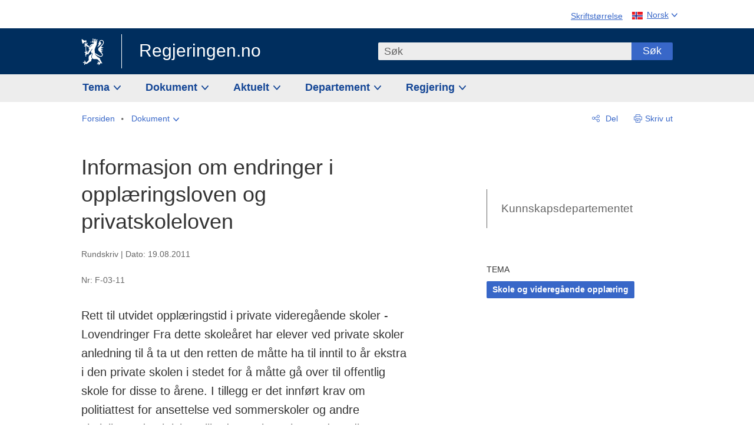

--- FILE ---
content_type: text/html; charset=utf-8
request_url: https://www.regjeringen.no/no/dokumenter/rundskriv-f-03-11-informasjon-om-endring/id652783/
body_size: 14418
content:
<!DOCTYPE html>




<html class="no-js" lang="nb">
<head>
    

<meta charset="utf-8">
<meta http-equiv="X-UA-Compatible" content="IE=edge">
<meta name="viewport" content="width=device-width, initial-scale=1.0">

<meta name="consent.ver" content="20250221">
<meta name="consent.cookie.name" content="_consent">



    <title>Informasjon om endringer i oppl&#xE6;ringsloven og privatskoleloven - regjeringen.no</title>

<link rel="stylesheet" href="/dist-web/css/main.css?v=202601141_142425" type="text/css">

    <link href="/dist-web/css/longdoc.css?v=202601141_142425" rel="stylesheet" type="text/css">


<script>
!function(T,l,y){var S=T.location,k="script",D="instrumentationKey",C="ingestionendpoint",I="disableExceptionTracking",E="ai.device.",b="toLowerCase",w="crossOrigin",N="POST",e="appInsightsSDK",t=y.name||"appInsights";(y.name||T[e])&&(T[e]=t);var n=T[t]||function(d){var g=!1,f=!1,m={initialize:!0,queue:[],sv:"5",version:2,config:d};function v(e,t){var n={},a="Browser";return n[E+"id"]=a[b](),n[E+"type"]=a,n["ai.operation.name"]=S&&S.pathname||"_unknown_",n["ai.internal.sdkVersion"]="javascript:snippet_"+(m.sv||m.version),{time:function(){var e=new Date;function t(e){var t=""+e;return 1===t.length&&(t="0"+t),t}return e.getUTCFullYear()+"-"+t(1+e.getUTCMonth())+"-"+t(e.getUTCDate())+"T"+t(e.getUTCHours())+":"+t(e.getUTCMinutes())+":"+t(e.getUTCSeconds())+"."+((e.getUTCMilliseconds()/1e3).toFixed(3)+"").slice(2,5)+"Z"}(),iKey:e,name:"Microsoft.ApplicationInsights."+e.replace(/-/g,"")+"."+t,sampleRate:100,tags:n,data:{baseData:{ver:2}}}}var h=d.url||y.src;if(h){function a(e){var t,n,a,i,r,o,s,c,u,p,l;g=!0,m.queue=[],f||(f=!0,t=h,s=function(){var e={},t=d.connectionString;if(t)for(var n=t.split(";"),a=0;a<n.length;a++){var i=n[a].split("=");2===i.length&&(e[i[0][b]()]=i[1])}if(!e[C]){var r=e.endpointsuffix,o=r?e.location:null;e[C]="https://"+(o?o+".":"")+"dc."+(r||"services.visualstudio.com")}return e}(),c=s[D]||d[D]||"",u=s[C],p=u?u+"/v2/track":d.endpointUrl,(l=[]).push((n="SDK LOAD Failure: Failed to load Application Insights SDK script (See stack for details)",a=t,i=p,(o=(r=v(c,"Exception")).data).baseType="ExceptionData",o.baseData.exceptions=[{typeName:"SDKLoadFailed",message:n.replace(/\./g,"-"),hasFullStack:!1,stack:n+"\nSnippet failed to load ["+a+"] -- Telemetry is disabled\nHelp Link: https://go.microsoft.com/fwlink/?linkid=2128109\nHost: "+(S&&S.pathname||"_unknown_")+"\nEndpoint: "+i,parsedStack:[]}],r)),l.push(function(e,t,n,a){var i=v(c,"Message"),r=i.data;r.baseType="MessageData";var o=r.baseData;return o.message='AI (Internal): 99 message:"'+("SDK LOAD Failure: Failed to load Application Insights SDK script (See stack for details) ("+n+")").replace(/\"/g,"")+'"',o.properties={endpoint:a},i}(0,0,t,p)),function(e,t){if(JSON){var n=T.fetch;if(n&&!y.useXhr)n(t,{method:N,body:JSON.stringify(e),mode:"cors"});else if(XMLHttpRequest){var a=new XMLHttpRequest;a.open(N,t),a.setRequestHeader("Content-type","application/json"),a.send(JSON.stringify(e))}}}(l,p))}function i(e,t){f||setTimeout(function(){!t&&m.core||a()},500)}var e=function(){var n=l.createElement(k);n.src=h;var e=y[w];return!e&&""!==e||"undefined"==n[w]||(n[w]=e),n.onload=i,n.onerror=a,n.onreadystatechange=function(e,t){"loaded"!==n.readyState&&"complete"!==n.readyState||i(0,t)},n}();y.ld<0?l.getElementsByTagName("head")[0].appendChild(e):setTimeout(function(){l.getElementsByTagName(k)[0].parentNode.appendChild(e)},y.ld||0)}try{m.cookie=l.cookie}catch(p){}function t(e){for(;e.length;)!function(t){m[t]=function(){var e=arguments;g||m.queue.push(function(){m[t].apply(m,e)})}}(e.pop())}var n="track",r="TrackPage",o="TrackEvent";t([n+"Event",n+"PageView",n+"Exception",n+"Trace",n+"DependencyData",n+"Metric",n+"PageViewPerformance","start"+r,"stop"+r,"start"+o,"stop"+o,"addTelemetryInitializer","setAuthenticatedUserContext","clearAuthenticatedUserContext","flush"]),m.SeverityLevel={Verbose:0,Information:1,Warning:2,Error:3,Critical:4};var s=(d.extensionConfig||{}).ApplicationInsightsAnalytics||{};if(!0!==d[I]&&!0!==s[I]){var c="onerror";t(["_"+c]);var u=T[c];T[c]=function(e,t,n,a,i){var r=u&&u(e,t,n,a,i);return!0!==r&&m["_"+c]({message:e,url:t,lineNumber:n,columnNumber:a,error:i}),r},d.autoExceptionInstrumented=!0}return m}(y.cfg);function a(){y.onInit&&y.onInit(n)}(T[t]=n).queue&&0===n.queue.length?(n.queue.push(a),n.trackPageView({})):a()}(window,document,{src: "https://js.monitor.azure.com/scripts/b/ai.2.gbl.min.js", crossOrigin: "anonymous", cfg: {instrumentationKey: '22fc96c4-8166-44e3-86f0-bee17cf5ef69', disableCookiesUsage: false }});
</script>











    


<meta name="title" content="Informasjon om endringer i oppl&#230;ringsloven og privatskoleloven">

<meta name="description" content="Rett til utvidet oppl&#230;ringstid i private videreg&#229;ende skoler - Lovendringer

Fra dette skole&#229;ret har elever ved private skoler anledning til &#229; ta ut den retten de m&#229;tte ha til inntil to &#229;r ekstra i den private skolen i stedet for &#229; m&#229;tte g&#229; over til ...">


<meta name="DC.Title" content="Informasjon om endringer i oppl&#230;ringsloven og privatskoleloven">


<meta name="DC.Creator" content="Kunnskapsdepartementet">

<meta name="DC.Subject" content="Skole og videreg&#229;ende oppl&#230;ring">

<meta name="DC.Description" content="Rett til utvidet oppl&#230;ringstid i private videreg&#229;ende skoler - Lovendringer

Fra dette skole&#229;ret har elever ved private skoler anledning til &#229; ta ut den retten de m&#229;tte ha til inntil to &#229;r ekstra i den private skolen i stedet for &#229; m&#229;tte g&#229; over til ...">


<meta name="DC.Date" content="2011-08-19">
<meta name="DC.Type.Status" content="Gyldig">

<meta name="DC.Type" content="Rundskriv">

<meta name="DC.Format" content="text/html">


<meta name="DC.Identifier.URL" content="/no/dokumenter/rundskriv-f-03-11-informasjon-om-endring/id652783/">


<meta name="DC.Language" content="nb-NO">

<meta name="DC.Publisher" content="regjeringen.no">

<meta name="author" content="Kunnskapsdepartementet">

<meta name="authorshortname" content="kd">

<meta name="ownerid" content="586">

<meta name="last-modified" content="Mon, 25 Apr 2016 19:36:36 GMT">
<meta name="revised" content="Mon, 25 Apr 2016 19:36:36 GMT">

    
<meta property="og:site_name" content="Regjeringen.no">
<meta property="og:title" content="Informasjon om endringer i oppl&#xE6;ringsloven og privatskoleloven"> 
<meta property="og:description" content="Rett til utvidet oppl&#xE6;ringstid i private videreg&#xE5;ende skoler - Lovendringer&#xD;&#xA;&#xD;&#xA;Fra dette skole&#xE5;ret har elever ved private skoler anledning til &#xE5; ta ut den retten de m&#xE5;tte ha til inntil to &#xE5;r ekstra i den private skolen i stedet for &#xE5; m&#xE5;tte g&#xE5; over til ...">
<meta property="og:type" content="website">
<meta property="og:image" content="https://www.regjeringen.no/dist-web/img/regjeringen_opengraph_image1200x630.jpg">

<meta property="og:image:width" content="1200">
<meta property="og:image:height" content="630">
<meta name="twitter:card" content="summary_large_image">
<meta name="twitter:title" content="Informasjon om endringer i oppl&#xE6;ringsloven og privatskoleloven">
<meta name="twitter:description" content="Rett til utvidet oppl&#xE6;ringstid i private videreg&#xE5;ende skoler - Lovendringer&#xD;&#xA;&#xD;&#xA;Fra dette skole&#xE5;ret har elever ved private skoler anledning til &#xE5; ta ut den retten de m&#xE5;tte ha til inntil to &#xE5;r ekstra i den private skolen i stedet for &#xE5; m&#xE5;tte g&#xE5; over til ...">
<meta name="twitter:image" content="https://www.regjeringen.no/dist-web/img/twitter_1600x900_fallback_no.jpg">

<meta property="og:url" content="https://www.regjeringen.no/no/dokumenter/rundskriv-f-03-11-informasjon-om-endring/id652783/">
    <link rel="apple-touch-icon" sizes="57x57" href="/dist-web/ico/apple-touch-icon-57x57.png">
<link rel="apple-touch-icon" sizes="114x114" href="/dist-web/ico/apple-touch-icon-114x114.png">
<link rel="apple-touch-icon" sizes="72x72" href="/dist-web/ico/apple-touch-icon-72x72.png">
<link rel="apple-touch-icon" sizes="144x144" href="/dist-web/ico/apple-touch-icon-144x144.png">
<link rel="apple-touch-icon" sizes="60x60" href="/dist-web/ico/apple-touch-icon-60x60.png">
<link rel="apple-touch-icon" sizes="120x120" href="/dist-web/ico/apple-touch-icon-120x120.png">
<link rel="apple-touch-icon" sizes="76x76" href="/dist-web/ico/apple-touch-icon-76x76.png">
<link rel="apple-touch-icon" sizes="152x152" href="/dist-web/ico/apple-touch-icon-152x152.png">
<link rel="apple-touch-icon" sizes="180x180" href="/dist-web/ico/apple-touch-icon-180x180.png">
<meta name="apple-mobile-web-app-title" content="Regjeringen.no">
<link rel="icon" type="image/png" href="/dist-web/ico/favicon-192x192.png" sizes="192x192">
<link rel="icon" type="image/png" href="/dist-web/ico/favicon-160x160.png" sizes="160x160">
<link rel="icon" type="image/png" href="/dist-web/ico/favicon-96x96.png" sizes="96x96">
<link rel="icon" type="image/png" href="/dist-web/ico/favicon-16x16.png" sizes="16x16">
<link rel="icon" type="image/x-icon" href="/dist-web/ico/favicon.ico">
<link rel="icon" type="image/png" href="/dist-web/ico/favicon-32x32.png" sizes="32x32">
<meta name="msapplication-TileColor" content="#002e5e">
<meta name="msapplication-TileImage" content="/dist-web/ico/mstile-144x144.png">
<meta name="application-name" content="Regjeringen.no">
    
<link rel="alternate" hreflang="nb" href="https://www.regjeringen.no/no/dokumenter/rundskriv-f-03-11-informasjon-om-endring/id652783/">

<!-- Matomo Tag Manager -->
<script>
    var _mtm = window._mtm = window._mtm || [];
    _mtm.push({ 'mtm.startTime': (new Date().getTime()), 'event': 'mtm.Start' });
    var d = document, g = d.createElement('script'), s = d.getElementsByTagName('script')[0];
    g.async = true; g.src = 'https://cdn.matomo.cloud/regjeringen.matomo.cloud/container_G8N8bAjb.js'; s.parentNode.insertBefore(g, s);
</script>
<!-- End Matomo Tag Manager -->    
    

<script nonce="6cKGkfmtae9XQ4aygC8Tgw==">
    window.translations = {
        langCloseButton: 'Lukk',
        langLinkDownloadImage: 'Last ned bilde',
        langTruncateTitle: 'Vis hele tittelen',
        langZoomImage: 'Forstørr bilde',
        langShowFullTable: 'Vis tabellen i full bredde',
        langZoomImageOverlay: 'Forstørr bilde',
        langShowFullTableOverlay: 'Vis tabellen i full bredde'
    };
</script>

    
<script type="application/ld+json">{"@context":"https://schema.org","@type":"WebPage","@id":"https://www.regjeringen.no/id652783/#webpage","isPartOf":"https://www.regjeringen.no/#website","name":"Informasjon om endringer i oppl\u00E6ringsloven og privatskoleloven","description":"Rett til utvidet oppl\u00E6ringstid i private videreg\u00E5ende skoler - Lovendringer\r\n\r\nFra dette skole\u00E5ret har elever ved private skoler anledning til \u00E5 ta ut den retten de m\u00E5tte ha til inntil to \u00E5r ekstra i den private skolen i stedet for \u00E5 m\u00E5tte g\u00E5 over til offentlig skole for disse to \u00E5rene. I tillegg er det innf\u00F8rt krav om politiattest for ansettelse ved sommerskoler og andre skolelignende aktivitetstilbud. Stortinget har vedtatt disse og enkelte andre endringer i oppl\u00E6ringsloven og privatskoleloven som tr\u00E5dte i kraft 1. august 2011. Rundskrivet informerer n\u00E6rmere om endringene.\r\n","url":"https://www.regjeringen.no/no/dokumenter/rundskriv-f-03-11-informasjon-om-endring/id652783/","inLanguage":"nb","breadcrumb":{"@type":"BreadcrumbList","itemListElement":[{"@type":"ListItem","position":1,"name":"Forsiden","item":"https://www.regjeringen.no/no/id4/"},{"@type":"ListItem","position":2,"name":"Dokument","item":"https://www.regjeringen.no/no/dokument/id2000006/"},{"@type":"ListItem","position":3,"name":"Rundskriv F-03-11: Informasjon om endringer i oppl\u00E6ringsloven og privatskoleloven","item":"https://www.regjeringen.no/no/dokumenter/rundskriv-f-03-11-informasjon-om-endring/id652783/"}]}}</script>
</head>

<body class="page-article ">



<div id="cb_wrapper-std" class="cookie_banner_wrapper not-selectable" data-nosnippet>
    <div id="std-elm" class="hidden">
        <div id="cookieApiData"></div>
    </div>
</div>

<div id="cb_wrapper-dec" class="cookie_banner_wrapper not-selectable" data-nosnippet>
    <div id="dec-elm" style="display: none;">
        <div id="cookieDeclarationApiData"></div>
    </div>
</div>

<div 
    id="cookiebannerInfo" 
    class="cookiebannerInfo" 
    data-consentname="_consent" 
    data-svarbaseurl="https://svar.regjeringen.no" 
    data-bannertitle="Regjeringen.no" 
    data-apilanguage ="no" 
    data-bannerversion = "20250221"
    data-nosnippet>
</div>

        <a id="top-of-page" tabindex="-1"></a>

    <a href="#mainContent" class="skipLink">
        Til hovedinnhold
    </a>

    <noscript>
        <p class="enable-js">Aktiver Javascript i din nettleser for en bedre opplevelse på regjeringen.no</p>
    </noscript>
    

    


    

<header class="pageHeader ">
    <div class="hygieneMenuWrapper">
        
<span data-hygiene-menu-large-sceen-anchor></span>
<nav class="hygieneMenu" aria-label='Globale verktøy' data-hygiene-menu>
    <ul>
        <li class="fontsize">
            <button type="button" id="fontsize_note_label" aria-controls="fontsize_note" aria-expanded="false" data-fontsize-btn>Skriftstørrelse</button>

            <div tabindex="-1" id="fontsize_note" data-fontsize-note>
                <p>For å endre tekststørrelsen, hold Ctrl-tasten nede (Cmd-tasten på Mac) og trykk på + for å forstørre eller - for å forminske.</p>
            </div>
        </li>
        <li class="language" data-nav="lang_selector">

            <button type="button"
                    id="languageSelectorTrigger"
                    lang="no"
                    data-toggle-language-selector=""
                    aria-expanded="false"
                    aria-controls="languageSelector"
                    class="language-selector-trigger flag nor">
                <span>Norsk</span>
            </button>

            <ul id="languageSelector"
                class="custom-language-selector"
                tabindex="-1"
                aria-labelledby="languageSelectorTrigger"
                data-language-selector="">

                        <li class="disabled first-in-group">
                            <span class="flag eng" lang="en-GB">
                                Page not available in English
                            </span>
                        </li>
	        <li>
                <a href="/en/id4/"
                   class="flag eng" lang="en-GB">
                    English home page
                </a>
            </li>
                        <li class="disabled first-in-group">
                            <span class="flag sme" lang="se-NO">
                                Siidu ii g&#xE1;vdno s&#xE1;megillii
                            </span>
                        </li>
	        <li class="last-in-group">
                <a href="/se/id4/"
                   class="flag sme" lang="se-NO">
                    S&#xE1;megiel &#xE1;lgosiidui
                </a>
            </li>
            </ul>
        </li>
    </ul>
</nav>



    </div>

    <div class="pageHeaderUpper">
        <div class="logoWrapper">
            

<div class="logo">
    <span>
        <a href="/no/id4/">
            Regjeringen.no<span></span>
        </a>
    </span>
</div>


            
            <button type="button" class="menuToggler" data-toggle-menu aria-expanded="false">
                Meny
            </button>

            <button type="button" class="searchToggler" data-toggle-search aria-expanded="false">
                Søk
            </button>
        </div>
    </div>

    <div class="mobileMenuContainer">
        <div class="mobileMenuWrapper">
            <div class="mobileMenuWrapperInner">
                

<div class="topNavigationSearch">
<form action="/no/sok/id86008/" autocomplete="off" id="topNavigationSearchForm" method="get">        <div class="topNavigationSearchWrap">
            <label for="quickSearch" class="visuallyhidden">
                Søk
            </label>
            <input type="text" 
                   name="term" 
                   placeholder="S&#xF8;k"
                   class="quickSearch autocomplete"
                   id="quickSearch"
                   role="combobox"
                   data-form-id="topNavigationSearchForm"
                   data-search-suggest="1"
                   data-autocomplete-source="/no/api/autosuggestapi/search/?q="
                   data-autocomplete-enabled="true"
                   aria-expanded="false"
                   aria-owns="topnav-search-suggest"
                   aria-autocomplete="list"
                   autocomplete="off"
                   enterkeyhint="search"
                   >
            <div class="search-suggest is-hidden" data-search-suggest-results="1" id="topnav-search-suggest">
                <p class="legend">Utvalgte hurtiglenker</p>
                <ul class="search-suggest-list" data-search-suggest-list></ul>
            </div>
            <button type="submit" class="searchSubmit">
                Søk
            </button>
        </div>
</form></div>


            </div>
            <span data-hygiene-menu-small-sceen-anchor></span>
            

    <nav class="megaMenu" aria-label="Hovedmeny">
        <ul>
                <li class="megaMenuItem">
                    <a href="/no/tema/id208/"
                       class="primaryMenuItem  hasDropdown"
                       id="megamenupanel_0_label"
                       role="button"
                       aria-controls="megamenupanel_0">
                        Tema
                    </a>


<div class="megamenupanel_listing" id="megamenupanel_0" tabindex="-1" data-megamenu-target>
    <div class="megamenuInner" data-nav="megamenu">
        <div class="border-frame">
            <p class="toSection"><a href="/no/tema/id208/">Finn tema</a></p>
            <div class="section">
                
                    <ul class="columnize">
                            <li>
                                <a href="/no/tema/arbeidsliv/id210/">Arbeidsliv</a>
                            </li>
                            <li>
                                <a href="/no/tema/fns-barekraftsmal/id2590133/">B&#xE6;rekraftsm&#xE5;lene</a>
                            </li>
                            <li>
                                <a href="/no/tema/energi/id212/">Energi</a>
                            </li>
                            <li>
                                <a href="/no/tema/europapolitikk/id1151/">Europa</a>
                            </li>
                            <li>
                                <a href="/no/tema/familie-og-barn/id213/">Familie og barn</a>
                            </li>
                            <li>
                                <a href="/no/tema/forbruker/id214/">Forbruker</a>
                            </li>
                            <li>
                                <a href="/no/tema/forskning/id1427/">Forskning</a>
                            </li>
                            <li>
                                <a href="/no/tema/forsvar/id215/">Forsvar</a>
                            </li>
                            <li>
                                <a href="/no/tema/hav/id2603523/">Hav</a>
                            </li>
                            <li>
                                <a href="/no/tema/helse-og-omsorg/id917/">Helse og omsorg</a>
                            </li>
                            <li>
                                <a href="/no/tema/innvandring-og-integrering/id918/">Innvandring og integrering</a>
                            </li>
                            <li>
                                <a href="/no/tema/klima-og-miljo/id925/">Klima og milj&#xF8;</a>
                            </li>
                            <li>
                                <a href="/no/tema/kommuner-og-regioner/id921/">Kommuner og regioner</a>
                            </li>
                            <li>
                                <a href="/no/tema/kultur-idrett-og-frivillighet/id920/">Kultur, idrett og frivillighet</a>
                            </li>
                            <li>
                                <a href="/no/tema/likestilling-og-mangfold/id922/">Likestilling og mangfold</a>
                            </li>
                            <li>
                                <a href="/no/tema/lov-og-rett/id923/">Lov og rett</a>
                            </li>
                            <li>
                                <a href="/no/tema/mat-fiske-og-landbruk/id924/">Mat, fiske og landbruk</a>
                            </li>
                            <li>
                                <a href="/no/tema/nordomradene/id1154/">Nordomr&#xE5;dene</a>
                            </li>
                            <li>
                                <a href="/no/tema/naringsliv/id926/">N&#xE6;ringsliv</a>
                            </li>
                            <li>
                                <a href="/no/tema/pensjon-trygd-og-sosiale-tjenester/id942/">Pensjon, trygd og sosiale tjenester</a>
                            </li>
                            <li>
                                <a href="/no/tema/plan-bygg-og-eiendom/id211/">Plan, bygg og eiendom</a>
                            </li>
                            <li>
                                <a href="/no/tema/samfunnssikkerhet-og-beredskap/id1120/">Samfunnssikkerhet og beredskap</a>
                            </li>
                            <li>
                                <a href="/no/tema/statlig-forvaltning/id927/">Statlig forvaltning</a>
                            </li>
                            <li>
                                <a href="/no/tema/svalbard-og-polaromradene/id1324/">Svalbard og polaromr&#xE5;dene</a>
                            </li>
                            <li>
                                <a href="/no/tema/transport-og-kommunikasjon/id928/">Transport og kommunikasjon</a>
                            </li>
                            <li>
                                <a href="/no/tema/tro-og-livssyn/id1147/">Tro og livssyn</a>
                            </li>
                            <li>
                                <a href="/no/tema/ukraina/id2905202/">Ukraina</a>
                            </li>
                            <li>
                                <a href="/no/tema/urfolk-og-minoriteter/id929/">Urfolk og minoriteter</a>
                            </li>
                            <li>
                                <a href="/no/tema/utdanning/id930/">Utdanning</a>
                            </li>
                            <li>
                                <a href="/no/tema/utenrikssaker/id919/">Utenrikssaker</a>
                            </li>
                            <li>
                                <a href="/no/tema/valg-og-demokrati/id537969/">Valg og demokrati</a>
                            </li>
                            <li>
                                <a href="/no/tema/ytringsfrihet/id3063988/">Ytringsfrihet</a>
                            </li>
                            <li>
                                <a href="/no/tema/okonomi-og-budsjett/id931/">&#xD8;konomi og budsjett</a>
                            </li>
                    </ul>
            </div>
           
            <button type="button" class="closeButton" data-close-megamenu><span class="visuallyhidden">Lukk meny</span></button>
        </div>
    </div>
</div>                </li>
                <li class="megaMenuItem">
                    <a href="/no/dokument/id2000006/"
                       class="primaryMenuItem  hasDropdown"
                       id="megamenupanel_1_label"
                       role="button"
                       aria-controls="megamenupanel_1">
                        Dokument
                    </a>


<div class="megamenupanel_listing" id="megamenupanel_1" tabindex="-1" data-megamenu-target>
    <div class="megamenuInner" data-nav="megamenu">
        <div class="border-frame">
            <p class="toSection"><a href="/no/dokument/id2000006/">Finn dokument</a></p>
            <div class="section">
                
<div class="section">

<ul>
<li><a href="/no/statsbudsjett/2026/id3118616/">Statsbudsjettet 2026</a>

</li>


<li><a href="/no/dokument/hoyringar/id1763/">Høyringar</a></li>
<li><a href="/no/dokument/innspel/id3015054/">Innspel</a></li>
<li><a href="/no/dokument/prop/id1753/">Proposisjonar til Stortinget</a></li>
<li><a href="/no/dokument/meldst/id1754/">Meldingar til Stortinget</a></li>
<li><a href="/no/dokument/nou-ar/id1767/">NOU-ar</a></li>
</ul>

<ul>
<li><a href="/no/dokument/veiledninger_brosjyrer/id438822/">Veiledninger og brosjyrer</a></li>
<li><a href="/no/dokument/rapporter_planer/id438817/">Rapportar, planar og strategiar</a></li>
<li><a href="/no/dokument/tildelingsbrev/id2357472/">Tildelingsbrev, instruksar og årsrapportar</a></li>
<li><a href="/no/dokument/brev/id1777/">Brev</a></li>

</ul>

<ul>
<li><a href="/no/dokument/lover_regler/id438754/">Lover og regler</a>
<ul>
<li><a href="/no/dokument/lover_regler/lover/id438755/">Lover</a></li>
<li><a href="/no/dokument/lover_regler/forskrifter/id1758/">Forskrifter</a></li>
<li><a href="/no/dokument/kongelig-resolusjon/id2076044/">Kongelige resolusjoner</a></li>
<li><a href="/no/dokument/lover_regler/retningslinjer/id1759/" >Retningslinjer og juridiske veiledninger</a></li>
<li><a href="/no/dokument/lover_regler/tolkningsuttalelser/id441575/">Tolkningsuttalelser</a></li>
<li><a href="/no/dokument/lover_regler/reglement/id1761/">Reglement</a></li>
<li><a href="/no/dokument/rundskriv/id1762/">Rundskriv</a></li>
</ul>
</li>
</ul>

</div>
            </div>
           
            <button type="button" class="closeButton" data-close-megamenu><span class="visuallyhidden">Lukk meny</span></button>
        </div>
            <div class="megamenu-extra-links">
                <a href="/no/dokument/bestilling-av-publikasjoner/id439327/">Bestilling av trykte publikasjoner</a>
            </div>
    </div>
</div>                </li>
                <li class="megaMenuItem">
                    <a href="/no/aktuelt/id1150/"
                       class="primaryMenuItem  hasDropdown"
                       id="megamenupanel_2_label"
                       role="button"
                       aria-controls="megamenupanel_2">
                        Aktuelt
                    </a>


<div class="megamenupanel_listing" id="megamenupanel_2" tabindex="-1" data-megamenu-target>
    <div class="megamenuInner" data-nav="megamenu">
        <div class="border-frame">
            <p class="toSection"><a href="/no/aktuelt/id1150/">Aktuelt</a></p>
            <div class="section">
                
<div class="section">
<ul>
<li><a href="/no/aktuelt/nyheter/id2006120/">Nyheter og pressemeldinger</a></li>
<li><a href="/no/aktuelt/nett-tv/id2000007/">Pressekonferanser og nett-tv</a></li>
<li><a href="/no/aktuelt/taler_artikler/id1334/">Taler og innlegg</a></li>
<li><a href="/no/aktuelt/offisielt-fra-statsrad/offisielt-fra-statsrad1/id30297/">Offisielt frå statsrådet</a></li>
</ul>
<ul>
<li><a href="/no/aktuelt/kalender/id1330/">Kalender</a></li>
<li><a href="/no/aktuelt/pressekontakter/id445715/">Pressekontakter</a></li>
<li><a href="/no/aktuelt/dialog-med-stortinget/id2343343/">Svar til Stortinget</a></li>
</ul>
<ul>
<li><a href="/no/aktuelt/einnsyn/id604997/">eInnsyn – elektronisk postjournal</a></li>
<li><a href="/no/aktuelt/jobb-i-departementene/id3087969/">Jobb i departementene</a></li>
</ul>
</div>            </div>
           
            <button type="button" class="closeButton" data-close-megamenu><span class="visuallyhidden">Lukk meny</span></button>
        </div>
            <div class="megamenu-extra-links">
                <a href="/no/dokumentarkiv/id115322/">Historisk arkiv</a>
            </div>
    </div>
</div>                </li>
                <li class="megaMenuItem">
                    <a href="/no/dep/id933/"
                       class="primaryMenuItem  hasDropdown"
                       id="megamenupanel_3_label"
                       role="button"
                       aria-controls="megamenupanel_3">
                        Departement
                    </a>



<div class="megamenupanel_departementene" id="megamenupanel_3" tabindex="-1" data-megamenu-target>
    <div class="megamenuInner" data-nav="megamenu">
        <div class="border-frame">
            <p class="toSection">
                <a href="/no/dep/id933/">Departementene</a>
            </p>
            <div class="section">
                <ul>
                    

<li>
    <a href="/no/dep/smk/id875/" class="dep-title">
        Statsministerens kontor
    </a>

        <a href="/no/dep/smk/organisasjonskart/statsminister-jonas-gahr-store/id2877186/" class="dep-minister">
            Jonas Gahr St&#xF8;re (Ap)
        </a>
</li>
                </ul>
                <ul>
                    

<li>
    <a href="/no/dep/aid/id165/" class="dep-title">
        Arbeids- og inkluderingsdepartementet
    </a>

        <a href="/no/dep/aid/om-arbeids-og-inkluderingsdepartementet/arbeids-og-inkluderingsminister-kjersti-stenseng/id3119047/" class="dep-minister">
            Kjersti Stenseng (Ap)
        </a>
</li>

<li>
    <a href="/no/dep/bfd/id298/" class="dep-title">
        Barne- og familiedepartementet
    </a>

        <a href="/no/dep/bfd/org/barne-og-familieminister-lene-vagslid/id3085903/" class="dep-minister">
            Lene V&#xE5;gslid (Ap)
        </a>
</li>

<li>
    <a href="/no/dep/dfd/id810/" class="dep-title">
        Digitaliserings- og forvaltningsdepartementet
    </a>

        <a href="/no/dep/dfd/org/digitaliserings-og-forvaltningsminister-karianne-oldernes-tung-/id3000277/" class="dep-minister">
            Karianne Oldernes Tung (Ap)
        </a>
</li>

<li>
    <a href="/no/dep/ed/id750/" class="dep-title">
        Energidepartementet
    </a>

        <a href="/no/dep/ed/org/energiminister-terje-aasland/id2903197/" class="dep-minister">
            Terje Aasland (Ap)
        </a>
</li>

<li>
    <a href="/no/dep/fin/id216/" class="dep-title">
        Finansdepartementet
    </a>

        <a href="/no/dep/fin/org/finansminister-jens-stoltenberg/id3086196/" class="dep-minister">
            Jens Stoltenberg (Ap)
        </a>
</li>

<li>
    <a href="/no/dep/fd/id380/" class="dep-title">
        Forsvarsdepartementet
    </a>

        <a href="/no/dep/fd/organisering-og-ledelse/forsvarsminister-tore-o.-sandvik/id3086270/" class="dep-minister">
            Tore O. Sandvik (Ap)
        </a>
</li>
                </ul>
                <ul>
                    

<li>
    <a href="/no/dep/hod/id421/" class="dep-title">
        Helse- og omsorgsdepartementet
    </a>

        <a href="/no/dep/hod/organiseringen-av-helse-og-omsorgsdepartementet/helse-og-omsorgsminister-jan-christian-vestre/id3035364/" class="dep-minister">
            Jan Christian Vestre (Ap)
        </a>
</li>

<li>
    <a href="/no/dep/jd/id463/" class="dep-title">
        Justis- og beredskapsdepartementet
    </a>

        <a href="/no/dep/jd/org/justis-og-beredskapsminister-astri-aas-hansen/id3086325/" class="dep-minister">
            Astri Aas-Hansen (Ap)
        </a>
</li>

<li>
    <a href="/no/dep/kld/id668/" class="dep-title">
        Klima- og milj&#xF8;departementet
    </a>

        <a href="/no/dep/kld/organisasjon/klima-og-miljominister-andreas-bjelland-eriksen/id3000230/" class="dep-minister">
            Andreas Bjelland Eriksen (Ap)
        </a>
</li>

<li>
    <a href="/no/dep/kdd/id504/" class="dep-title">
        Kommunal- og distriktsdepartementet
    </a>

        <a href="/no/dep/kdd/org/kommunal-og-distriktsminister-bjornar-selnes-skjaran/id3119065/" class="dep-minister">
            Bj&#xF8;rnar Selnes Skj&#xE6;ran (Ap)
        </a>
</li>

<li>
    <a href="/no/dep/kud/id545/" class="dep-title">
        Kultur- og likestillingsdepartementet
    </a>

        <a href="/no/dep/kud/org/kultur-og-likestillingsminister-lubna-jaffery-lubna-jaffery/id2987187/" class="dep-minister">
            Lubna Jaffery (Ap)
        </a>
</li>
                </ul>
                <ul>
                    

<li>
    <a href="/no/dep/kd/id586/" class="dep-title">
        Kunnskapsdepartementet
    </a>

        <a href="/no/dep/kd/org/kunnskapsminister-kari-nessa-nordtun/id3000181/" class="dep-minister">
            Kari Nessa Nordtun (Ap)
        </a>
        <a href="/no/dep/kd/org/forsknings-og-hoyere-utdanningsminister-sigrun-gjerlow-aasland/id3086217/" class="dep-minister">
            Sigrun Aasland (Ap)
        </a>
</li>

<li>
    <a href="/no/dep/lmd/id627/" class="dep-title">
        Landbruks- og matdepartementet
    </a>

        <a href="/no/dep/lmd/organisasjon/landbruks-og-matminister-nils-kristen-sandtroen/id3086277/" class="dep-minister">
            Nils Kristen Sandtr&#xF8;en (Ap)
        </a>
</li>

<li>
    <a href="/no/dep/nfd/id709/" class="dep-title">
        N&#xE6;rings- og fiskeridepartementet
    </a>

        <a href="/no/dep/nfd/org/naringsminister-cecilie-myrseth/id3035377/" class="dep-minister">
            Cecilie Myrseth (Ap)
        </a>
        <a href="/no/dep/nfd/org/fiskeri-og-havminister-marianne-sivertsen-nass/id3035385/" class="dep-minister">
            Marianne Sivertsen N&#xE6;ss (Ap)
        </a>
</li>

<li>
    <a href="/no/dep/sd/id791/" class="dep-title">
        Samferdselsdepartementet
    </a>

        <a href="/no/dep/sd/org/samferdselsminister-jon-ivar-nygard/id2877331/" class="dep-minister">
            Jon-Ivar Nyg&#xE5;rd (Ap)
        </a>
</li>

<li>
    <a href="/no/dep/ud/id833/" class="dep-title">
        Utenriksdepartementet
    </a>

        <a href="/no/dep/ud/org/utenriksminister-espen-espen-barth-eide/id3000220/" class="dep-minister">
            Espen Barth Eide (Ap)
        </a>
        <a href="/no/dep/ud/org/utviklingsminister-asmund-grover-aukrust/id3086307/" class="dep-minister">
            &#xC5;smund Gr&#xF8;ver Aukrust (Ap)
        </a>
</li>
                </ul>
            </div>
            <button type="button" class="closeButton" data-close-megamenu>
                <span class="visuallyhidden">Lukk meny</span>
            </button>
        </div>

            <div class="megamenu-extra-links">
                <a href="/no/org/etater-virksomheter-og-selskaper/id2520884/">Etater, virksomheter og selskaper</a>
            </div>
    </div>
</div>                </li>
                <li class="megaMenuItem">
                    <a href="/no/om-regjeringa/id443314/"
                       class="primaryMenuItem  hasDropdown"
                       id="megamenupanel_4_label"
                       role="button"
                       aria-controls="megamenupanel_4">
                        Regjering
                    </a>


<div class="megamenupanel_listing" id="megamenupanel_4" tabindex="-1" data-megamenu-target>
    <div class="megamenuInner" data-nav="megamenu">
        <div class="border-frame">
            <p class="toSection"><a href="/no/om-regjeringa/id443314/">Regjering</a></p>
            <div class="section">
                
                    <ul class="columnize">
                            <li>
                                <a href="/no/om-regjeringa/noverande/regjeringen-store/id2877247/">Regjeringen Støre</a>
                                    <ul>
                                            <li>
                                                <a href="/no/om-regjeringa/noverande/regjeringensmedlemmer/id543170/">Regjeringens medlemmer</a>
                                            </li>
                                            <li>
                                                <a href="/no/om-regjeringa/noverande/regjeringens-plan-for-norge/id3142802/">Regjeringens plan for Norge (2025&#x2013;29)</a>
                                            </li>
                                    </ul>
                            </li>
                            <li>
                                <a href="/no/om-regjeringa/sru/id2405055/">Statlige styrer, r&#xE5;d og utvalg</a>
                                    <ul>
                                    </ul>
                            </li>
                            <li>
                                <a href="/no/om-regjeringa/slik-blir-norge-styrt/id85844/">Slik blir Norge styrt</a>
                                    <ul>
                                            <li>
                                                <a href="/no/om-regjeringa/slik-blir-norge-styrt/regjeringen-i-arbeid-2/id2001100/">Regjeringen i arbeid</a>
                                            </li>
                                            <li>
                                                <a href="/no/om-regjeringa/slik-blir-norge-styrt/kva-skjer-ved-eit-regjeringsskifte/id270340/">Kva skjer ved eit regjeringsskifte?</a>
                                            </li>
                                            <li>
                                                <a href="/no/om-regjeringa/slik-blir-norge-styrt/Regjeringa-i-arbeid/id2564958/">Film om korleis Noreg vert styrt</a>
                                            </li>
                                            <li>
                                                <a href="/no/om-regjeringa/slik-blir-norge-styrt/slik-blir-lover-til2/id2565033/">Slik blir lover til</a>
                                            </li>
                                    </ul>
                            </li>
                            <li>
                                <a href="/no/om-regjeringa/tidligere-regjeringer-og-historie/id85847/">Tidligere regjeringer og historie</a>
                                    <ul>
                                            <li>
                                                <a href="/no/om-regjeringa/tidligere-regjeringer-og-historie/sok-i-regjeringer-siden-1814/id2578015/">S&#xF8;k i regjeringer siden 1814</a>
                                            </li>
                                            <li>
                                                <a href="/no/om-regjeringa/tidligere-regjeringer-og-historie/statistikk/id2563489/">Statistikk</a>
                                            </li>
                                    </ul>
                            </li>
                    </ul>
            </div>
           
            <button type="button" class="closeButton" data-close-megamenu><span class="visuallyhidden">Lukk meny</span></button>
        </div>
            <div class="megamenu-extra-links">
                <a href="/no/dokumentarkiv/id115322/">Historisk arkiv</a>
            </div>
    </div>
</div>                </li>
        </ul>
    </nav>

        </div>

             <div class="breadcrumbsWrapper">
                

    <nav class="breadcrumbs no-nav-mob" data-nav="breadcrumb">
        <h2 id="breadcrumbs-label" class="breadcrumbs-label hide-for-desktop" aria-label="Du er her:">Du er her:</h2>
        <ul aria-labelledby="breadcrumbs-label">
                        <li class="breadcrumb-item">
                            <a href="/no/id4/" class="breadcrumb-item__text">
                                <span>Forsiden</span>
                            </a>
                        </li>
                        <li class="breadcrumb-item breadcrumb-item--has-sub-menu">
                            <a href="/no/dokument/id2000006/"
                               role="button"
                               class="breadcrumb-item__button breadcrumb-item__button--has-sub-menu">
                                <span>Dokument</span>
                            </a>

                            <ul class="breadcrumb-item__sub-menu" id="crumb_2000006">
                                <li class="breadcrumb-item__sub-menu-item--first">
                                    <a href="/no/dokument/id2000006/" class="breadcrumb-item__text">Dokument</a>
                                </li>
                                    <li class="breadcrumb-item__sub-menu-item">
                                        <a href="/no/dokument/hoyringar/id1763/">H&#xF8;yringar</a>
                                    </li>
                                    <li class="breadcrumb-item__sub-menu-item">
                                        <a href="/no/dokument/innspel/id3015054/">Innspel</a>
                                    </li>
                                    <li class="breadcrumb-item__sub-menu-item">
                                        <a href="/no/dokument/meldst/id1754/">Meldingar til Stortinget</a>
                                    </li>
                                    <li class="breadcrumb-item__sub-menu-item">
                                        <a href="/no/dokument/prop/id1753/">Proposisjonar til Stortinget</a>
                                    </li>
                                    <li class="breadcrumb-item__sub-menu-item">
                                        <a href="/no/dokument/nou-ar/id1767/">NOU-ar</a>
                                    </li>
                                    <li class="breadcrumb-item__sub-menu-item">
                                        <a href="/no/dokument/veiledninger_brosjyrer/id438822/">Veiledninger og brosjyrer</a>
                                    </li>
                                    <li class="breadcrumb-item__sub-menu-item">
                                        <a href="/no/dokument/rapportar-og-planar/id438817/">Rapportar, planar og strategiar</a>
                                    </li>
                                    <li class="breadcrumb-item__sub-menu-item">
                                        <a href="/no/dokument/anbud-og-konsesjoner/id438824/">Anbud og konsesjoner</a>
                                    </li>
                                    <li class="breadcrumb-item__sub-menu-item">
                                        <a href="/no/dokument/lover_regler/id438754/">Lover og regler</a>
                                    </li>
                                    <li class="breadcrumb-item__sub-menu-item">
                                        <a href="/no/dokument/tildelingsbrev-og-arsrapportar/id2357472/">Tildelingsbrev, instruksar og &#xE5;rsrapportar</a>
                                    </li>
                                    <li class="breadcrumb-item__sub-menu-item">
                                        <a href="/no/dokument/utvalgte_brev/id1777/">Brev</a>
                                    </li>
                                    <li class="breadcrumb-item__sub-menu-item">
                                        <a href="/no/dokument/bestilling-av-publikasjoner/id439327/">Bestilling av trykte publikasjoner</a>
                                    </li>
                            </ul>
                        </li>
                    <!-- Last item in breadcrumb and using ?vis= parameter -->
                        <!-- Only display breadcrumb for last page if not in archive -->
                            <li class="breadcrumb-item breadcrumb-item--has-sub-menu breadcrumb-item--last hide-for-desktop">
                                    <span>Rundskriv F-03-11: Informasjon om endringer i oppl&#xE6;ringsloven og privatskoleloven</span>
                            </li>
        </ul>
    </nav>

<div class="back-link">
    <a href="/no/dokument/id2000006/" data-nav="topic-parent-link" class="parent-crumb hide-for-desktop">
        <div class="crmbIndent">
            Dokument
        </div>
    </a>
</div>


                

    <ul class="sharePrint">
        <li class="sharing" data-doc-action="share">
            
<button id="sharing_label" class="sharing-toggle" data-sharing-toggler aria-controls="sharing_panel" data-toggle="[data-sharing-panel]" aria-expanded="false" >
    Del
</button>

<div id="sharing_panel" class="sharing-panel" data-sharing-panel="">
    <p class="sharing-title">Del</p>
   
<ul class="socialmedia_linklist">
        <li><a href="https://www.facebook.com/sharer.php?u=https%3a%2f%2fwww.regjeringen.no%2fno%2fdokumenter%2frundskriv-f-03-11-informasjon-om-endring%2fid652783%2f" class="Facebook">Facebook</a></li>
        <li><a href="https://twitter.com/share?url=https%3a%2f%2fwww.regjeringen.no%2fno%2fdokumenter%2frundskriv-f-03-11-informasjon-om-endring%2fid652783%2f" class="X">X/Twitter</a></li>
        <li><a href="https://www.linkedin.com/shareArticle?mini=true&url=https%3a%2f%2fwww.regjeringen.no%2fno%2fdokumenter%2frundskriv-f-03-11-informasjon-om-endring%2fid652783%2f" class="Linkedin">LinkedIn</a></li>
        <li><a href="mailto:?subject=Tips%20fra%20regjeringen.no%3a%20Informasjon%20om%20endringer%20i%20oppl%c3%a6ringsloven%20og%20privatskoleloven&amp;body=https%3a%2f%2fwww.regjeringen.no%2fno%2fdokumenter%2frundskriv-f-03-11-informasjon-om-endring%2fid652783%2f" class="email">Epost</a></li>
    </ul>
  
    <button title="Lukk" class="closeButton" data-toggle="[data-sharing-panel]" data-set-focus="[data-sharing-toggler]">
        <span class="visuallyhidden">Lukk</span>
    </button>
</div>
        </li>
        <li class="print" data-doc-action="print">
            <button type="button" class="print-page" data-print-page="">Skriv ut</button>
        </li>
    </ul>

            </div>
    </div>
</header>

<div class="megaMenuOverlay" data-megamenu-overlay></div>




    <main id="mainContent" tabindex="-1">


        <div class="mainContentArea">
            


    <script src="/dist-web/js/base-article.js?v=202601141_142425" defer></script>
<div class="content-row article">
    <div class="content-col-2 article-content">

        <header class="article-header">
            
            




            



<h1>Informasjon om endringer i oppl&#xE6;ringsloven og privatskoleloven</h1>




        </header>





<div class="article-info">
    <p>
            <span class="type">
                Rundskriv
|            </span>

            <span class="date">Dato: 19.08.2011</span>

        

    <span class="owner">
        | <a href="/no/dep/kd/id586/">Kunnskapsdepartementet</a>
    </span>

    </p>
    

    








    

<p>
        <span>Nr:</span>
F-03-11
</p>








</div>


        


            <div class="article-ingress">
                <p>
                    Rett til utvidet oppl&#xE6;ringstid i private videreg&#xE5;ende skoler - Lovendringer&#xD;&#xA;&#xD;&#xA;Fra dette skole&#xE5;ret har elever ved private skoler anledning til &#xE5; ta ut den retten de m&#xE5;tte ha til inntil to &#xE5;r ekstra i den private skolen i stedet for &#xE5; m&#xE5;tte g&#xE5; over til offentlig skole for disse to &#xE5;rene. I tillegg er det innf&#xF8;rt krav om politiattest for ansettelse ved sommerskoler og andre skolelignende aktivitetstilbud. Stortinget har vedtatt disse og enkelte andre endringer i oppl&#xE6;ringsloven og privatskoleloven som tr&#xE5;dte i kraft 1. august 2011. Rundskrivet informerer n&#xE6;rmere om endringene.&#xD;&#xA;
                </p>
            </div>
        
       <div class="article-body">
            




            

            

<p><br /><br />Kommunene<br />Fylkeskommunene<br />Fylkesmennene<br />Private skoler<br />Privatskoleorganisasjonene<br />Utdanningsdirektoratet<br />KS<br /><br /><br /></p>
<table width="100%" border="0">
<tbody>
<tr valign="top">
<td>Nr.</td>
<td>Vår ref</td>
<td>Dato</td></tr>
<tr valign="top">
<td>F-03-11</td>
<td>201100421</td>
<td>19.08.2011</td></tr></tbody></table><br /><br /><br />
<h2>Informasjon om endringer i opplæringsloven og privatskoleloven<br /><br /><br /></h2>
<p>Stortinget vedtok 31. mai 2011 (med bifall ved andre gangs behandling 8. juni 2011) endringer i opplæringsloven og privatskoleloven. Ved kongelig resolusjon 24. juni 2011 ble Stortingets vedtak sanksjonert. Det vises til Prop. 96 L (2010-2011), Innst. 353 L (2010-2011) og Lovvedtak 53 (2010-2011) som kan leses på <a href="http://www.stortinget.no/">www.stortinget.no</a> og lov om endringar i opplæringslova og privatskolelova 24. juni 2011 nr 37 som kan leses på <a href="http://www.lovdata.no/">www.lovdata.no</a>.</p>
<p>Lovendringene trådte i kraft 1. august 2011.</p>
<p>Departementet gir i dette rundskrivet en kort redegjørelse for hovedinnholdet i<br />endringene. Forslaget om å innføre krav om kompetanse for å undervise i de enkelte fag, som var på høring samtidig, er ikke omfattet av ovennevnte lovproposisjon og endringslov. Saken er fortsatt til behandling i departementet.</p>
<h3>1.&nbsp;Rett til utvidet opplæringstid i private videregående skoler</h3>
<p>Elever ved private videregående skoler er nå gitt rett til å ta ut den retten de måtte ha til inntil to år ekstra, i den private skolen i stedet for å måtte gå over til offentlig skole for disse to årene. Dette gjelder elever som fra før har rett til spesialundervisning eller særskilt språkopplæring og som har behov for inntil to år ekstra på videregående skole. Det er ikke gjort endringer i når man har rett til ekstra tid, men det er åpnet for at retten også kan tas ut ved private skoler. Tidligere måtte privatskoleelevene bytte til offentlig skole for å ta ut denne retten.</p>
<h3>2.&nbsp;Politiattest for ansatte i sommerskoler mm</h3>
<p>Det er innført krav om politiattest også for ansettelser til sommerskoler. I opplæringsloven og privatskoleloven er det innført en hjemmel for å kreve politiattest for ”skolelignende aktivitetstilbud”. Det vil særlig være aktuelt for sommerskoler, men vil også være aktuelt for eventuelle andre typer skolelignende aktivitetstilbud. Til nå har politiattest for ansettelser ved sommerskoler blitt ordnet ved årlig dispensasjonssøknad.</p>
<p>I tillegg er det gjort endringer i bestemmelsene om politiattest slik at disse er justert i tråd med ny politiregisterlov. Endringene innebærer blant annet at alvorlig volds-, rans- og narkotikakriminalitet blir anmerket på politiattesten. For øvrig er det en del strukturelle endringer i reglene om politiattest som delvis er regulert i opplæringsloven og delvis i politiregisterloven.</p><strong>
<h3>3.&nbsp;Fylkeskommunalt norsk videregående tilbud i utlandet<br /></h3></strong>
<p>Akershus og Troms fylkeskommuner har begge etablert tilbud om videregående opplæring i Russland, i henholdsvis Moskva og Murmansk. Dette har vært godkjent som forsøk. Nå er det innført bestemmelser som gjør det mulig å etablere dette som permanente tilbud.</p>
<p>Den nye bestemmelsen åpner for at departementet kan gi en fylkeskommune tillatelse til å stå ansvarlig for videregående opplæring i utlandet som skal lede frem til norsk vitnemål. Opplæringsloven skal gjelde for slike tilbud, men departementet kan åpne for forsvarlige og nødvendig unntak. Bestemmelsen vil i første omgang være særlig aktuell for de norsk-russiske skolene i Moskva og Murmansk. <br /></p>
<h3>4.&nbsp;Oppdateringer i tilsynsbestemmelsen&nbsp;</h3>
<p>Det er gjort noen oppdateringer i opplæringsloven kap. 14 for å justere begrepsbruk og systematikk i tråd med den struktur og gjennomgang av statlig tilsyn med kommunene som fremgår i Meld. St. 7 (2009-2010) fra Kommunal- og regionaldepartementet og bestemmelsene i kommuneloven kap. 10 A. Endringene medfører ingen realitetsendring i tilsynsordningen.<br /></p>
<h3>5.&nbsp;Tekniske endringer</h3>
<p>Det er gjort noen mindre tekniske endringer i opplæringsloven § 1-2 om lovens virkeområde for å fjerne begrepet ”videregående opplæring i private grunnskoler ” som ikke er riktig. </p>
<p><br />Med hilsen<br /><br /></p>
<table width="100%" border="0">
<tbody>
<tr valign="top">
<td>Hege Johansen (e.f.)<br />avdelingsdirektør</td>
<td>Susanne Rynning Moshuus<br />seniorrådgiver</td></tr></tbody></table><br />-----------------------------------------------------------------------------------------------------<br /><br />Rundskriv F-03-11 kan også lastes ned i PDF-format ved å klikke på lenken nedenfor.<br /><br /><a href="/globalassets/upload/kd/rundskriv/2011/rundskriv_f_03_11_informasjon_om_endringer_i_opplaeringsloven_og_privatskoleloven.pdf" target="_blank" rel="noreferrer noopener">Rundskriv F-03-11</a> (PDF-fil)<br /><br />
<p>For å kunne lese PDF-filer må du ha installert en PDF-leser på din maskin. Det finnes flere PDF-lesere som kan lastes ned gratis på Internett.<br /></p>
            
            






            
        </div>
    </div>


    <aside class="content-col-1 article-sidebar">
        

    <div class="content-owner-dep" data-nav="content-owner-link">
                    <div>
                        <a href="/no/dep/kd/id586/">Kunnskapsdepartementet</a>
                    </div>
    </div>


        


        



    <div class="content-intro-topics" data-nav="related-topic">
        <h2 class="title">Tema</h2>
        


    <ul class="topiclist">
            <li>
                <a href="/no/tema/utdanning/grunnopplaring/id1408/">Skole og videreg&#xE5;ende oppl&#xE6;ring</a>
            </li>
    </ul>


    </div>


    </aside>
</div>

                <div class="to-top-of-page">
                    <a href="#top-of-page" class="btn btn-no-icon btn-to-top-of-page"
                       data-to-top-of-page>
                        Til toppen
                    </a>
                </div>
        </div>
    </main>


<div class="page-survey-container">
    <div class="page-survey"
         data-page-survey="133"
         data-page-survey-api="/api/survey/SubmitPageSurveyAnswer"
         data-text-hidden-title="Tilbakemeldingsskjema"
         data-text-question="Fant du det du lette etter?"
         data-text-options='[{"response": "Ja", "feedback": "S&#xE5; bra! Hva lette du etter? Din tilbakemelding hjelper oss &#xE5; lage et bedre nettsted. Tilbakemeldingen blir ikke besvart. Du m&#xE5; ikke sende personlig informasjon, for eksempel e-post eller telefonnummer."},{"response": "Nei", "feedback": "Har du forslag til forbedringer p&#xE5; nettsiden? Din tilbakemelding hjelper oss &#xE5; lage et bedre nettsted. Tilbakemeldingen blir ikke besvart. Du m&#xE5; ikke sende personlig informasjon, for eksempel e-post eller telefonnummer."}]'
         data-text-comment="Kommentar:"
         data-text-illegal-characters="Kommentaren inneholder ulovlige tegn! Pr&#xF8;v &#xE5; fjerne spesialtegn."
         data-text-send="Send"
         data-text-thanks="&lt;p&gt;Tusen takk for ditt svar!&lt;/p&gt;"
         data-text-failed="&lt;h2&gt;Det er ikke deg, det er oss.&lt;/h2&gt;&lt;p&gt;Det oppsto en uventet feil med serveren. Pr&#xF8;v igjen senere.&lt;/p&gt;">
    </div>
</div>

    

<footer class="page-footer">
    <div class="wrapper">
        <div class="clearfix">

            <div class="col">
                <div class="logo">
                    <a href="/">
                        Regjeringen.no<span></span>
                    </a>
                </div>
            </div>

            <div class="col">
                <h2 class="title fw-500">
                    Om nettstedet
                </h2>
                
<ul class="link-list " >

        <li>
<a href="/no/om-nettstedet/strategi-og-organisering-av-regjeringenn/id641504/">Strategi og organisering av regjeringen.no</a>        </li>
        <li>
<a href="/no/om-nettstedet/innholdsstrategi/id2076583/">Innholdsstrategi for regjeringen.no</a>        </li>
        <li>
<a href="/no/om-nettstedet/personvernerklaring/id650340/">Personvernerkl&#xE6;ring for  regjeringen.no</a>        </li>
        <li>
<a href="/no/dokumenter/rundskriv-f-03-11-informasjon-om-endring/id652783/?cedit=true" rel="nofollow">Administrer informasjonskapsler</a>        </li>
        <li>
<a href="https://uustatus.no/nb/erklaringer/publisert/fdbebf8e-1686-46e8-9e44-dcbda310f12f">Tilgjengelighetserkl&#xE6;ring</a>        </li>
        <li>
<a href="/no/om-nettstedet/bruk-av-bilder-og-videomateriale/id2715005/">Bruks- og opphavsrett for bilder og videomateriale</a>        </li>
        <li>
<a href="/no/om-nettstedet/statistikk/besokstatistikk-for-20242/id3086638/">Bes&#xF8;ksstatistikk</a>        </li>
        <li>
<a href="/no/om-nettstedet/nyhetsvarsel/id2580650/">Nyhetsvarsel</a>        </li>
        <li>
<a href="/no/om-nettstedet/hjelp/rss/id476715/">RSS</a>        </li>
</ul>
            </div>
                        
            <div class="col">
                <p>Ansvarlig for <a title="KD forside" href="/no/dep/kd/id586/">Kunnskapsdepartementets sider:</a></p>
<p>Ansvarlig redaktør: <a href="mailto:line.torvik@kd.dep.no">Kommunikasjonssjef Line Torvik</a><br />Nettredaktør: <a href="mailto:martin-siewartz.nielsen@kd.dep.no">Martin Siewartz Nielsen</a><a href="mailto:Kjartan.Sverdrup@kd.dep.no"><br /></a></p>
<p>Telefon: +47 22 24 90 90<br />E-post: <a href="mailto:postmottak@kd.dep.no">postmottak@kd.dep.no</a></p>
<p>Ansatte i KD: <a title="Ansatte i KD" href="https://depkatalog.no/filter/kd">Depkatalog</a></p>
<p><a href="/no/dep/kd/ansvarsomraader/personvernerklaring-for-kunnskapsdepartementet/id2631438/">Personvernerklæring for KD</a></p>
<p>Organisasjonsnummer: 872417842</p>                               
            </div>

        </div>
    </div>
</footer>


    <script src="/dist-web/js/vendor/modernizr.custom.71379.js?v=202601141_142425"></script>
    <script src="/dist-web/js/vendor/combined/jquery-combined-scripts.js?v=202601141_142425"></script>
    <script src="/dist-web/js/lightbox-content.js?v=202601141_142425"></script>
    <script type="module" src="/dist-web/js/bundle-footer-scripts.js?v=202601141_142425"></script>

        <script src="/dist-web/js/cookie-consent.js?v=202601141_142425"></script>






    

    



<script nonce="6cKGkfmtae9XQ4aygC8Tgw==">
    var langZoomImage = 'Forstørr bilde',
        langShowFullTable = 'Vis tabellen i full bredde',
        langFootnote = 'Fotnote',
        langCloseFootnote = 'Lukk fotnote',
        langLinktoolClose = 'Lukk',
        langLinktoolLinkCopied = 'Lenke kopiert!',
        langCloseButton = 'Lukk',
        langLinktoolClickToCopy = 'Klikk her for å kopiere lenke til dette punktet i teksten';

    $('.article-body img, .article-body table').wrapWideContent({
        threshold: 1.1,
        langZoomImage: langZoomImage,
        langShowFullTable: langShowFullTable
    });
</script>    


<script nonce="6cKGkfmtae9XQ4aygC8Tgw==">
    $(document).ready(function () {
        if ($.fn.wrapTableau) {
            $('.tableauPlaceholder').wrapTableau({
                langZoomGraph: 'Forstørr diagram'
            });
        }
    });
</script>
        <script src="/dist-web/js/page-survey.js?v=202601141_142425"></script>



    




</body>
</html>